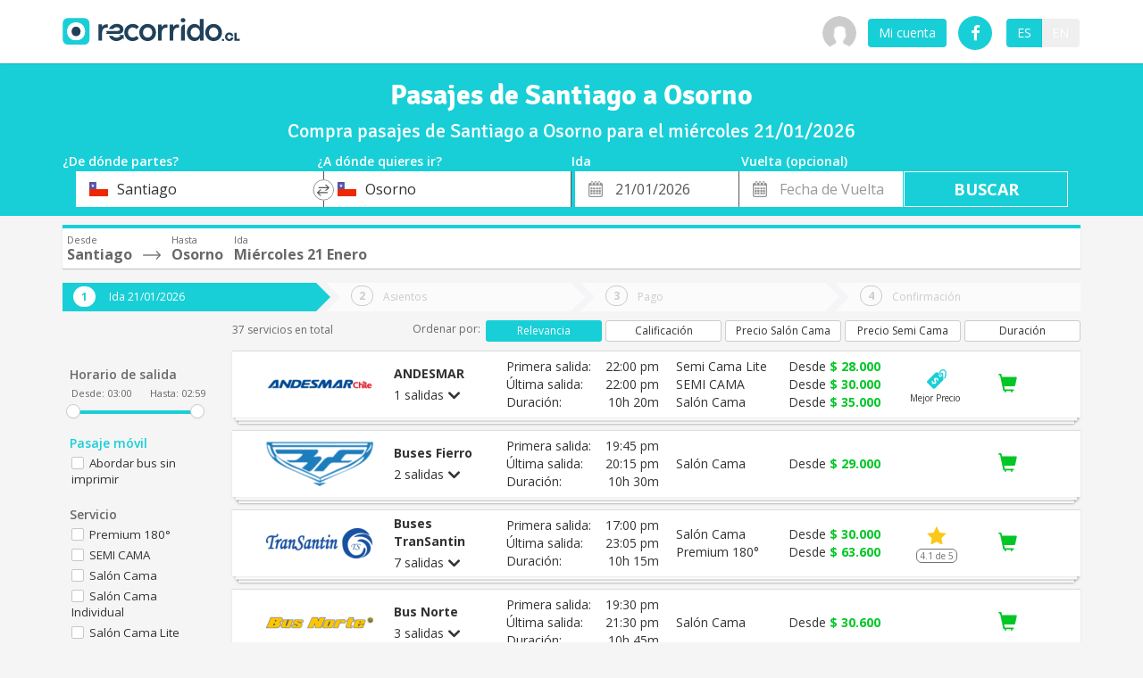

--- FILE ---
content_type: application/javascript
request_url: https://prism.app-us1.com/?a=799387631&u=https%3A%2F%2Fwww.recorrido.cl%2Fes%2Fbus%2Fsantiago%2Fosorno
body_size: 119
content:
window.visitorGlobalObject=window.visitorGlobalObject||window.prismGlobalObject;window.visitorGlobalObject.setVisitorId('50ec7e31-6893-4410-a860-8e716ebd6258', '799387631');window.visitorGlobalObject.setWhitelistedServices('', '799387631');

--- FILE ---
content_type: image/svg+xml
request_url: https://cdn.recorrido.cl/assets/booking_icons/best-price-10a3b716e1f3de867f561419e9b687af4acd9206e455ad45bd4a9f2df5507ad1.svg
body_size: 889
content:
<svg width="26px" height="26px" viewBox="0 0 26 26" version="1.1" xmlns="http://www.w3.org/2000/svg" xmlns:xlink="http://www.w3.org/1999/xlink">
    <g id="Page-1" stroke="none" stroke-width="1" fill="none" fill-rule="evenodd">
        <g id="tag-(1)" fill="#18CFD7">
            <path d="M25.839,4.958 C25.839,8.885 24.127,11.738 24.055,11.857 C23.91,12.094 23.659,12.224 23.4,12.224 C23.264,12.224 23.127,12.188 23.003,12.113 C22.641,11.893 22.525,11.422 22.744,11.06 C22.76,11.034 24.305,8.437 24.305,4.958 C24.305,2.974 23.015,1.534 21.237,1.534 C19.545,1.534 18.169,2.91 18.169,4.603 C18.169,5.324 18.518,7.156 18.652,7.801 C18.739,8.216 18.472,8.622 18.057,8.709 C17.642,8.794 17.236,8.529 17.15,8.115 C17.097,7.862 16.633,5.613 16.633,4.603 C16.633,2.065 18.698,0 21.237,0 C23.86,0 25.839,2.131 25.839,4.958 Z M21.367,6.165 C21.672,8.714 22.114,13.681 21.606,14.187 L10.46,25.334 C9.775,26.02 8.662,26.02 7.976,25.333 L0.523,17.881 C-0.163,17.196 -0.163,16.083 0.523,15.397 L11.67,4.251 C11.847,4.074 13.775,4.066 15.943,4.179 C15.931,4.322 15.9,4.457 15.9,4.603 C15.9,5.159 16.023,6.021 16.152,6.779 C15.925,7.116 15.792,7.521 15.792,7.958 C15.792,9.122 16.736,10.066 17.9,10.066 C19.064,10.066 20.008,9.122 20.008,7.958 C20.008,7.241 19.649,6.609 19.102,6.229 C18.99,5.562 18.9,4.918 18.9,4.603 C18.9,4.535 18.914,4.472 18.92,4.405 C19.187,4.433 19.45,4.462 19.699,4.493 C21.172,4.674 21.187,4.671 21.367,6.165 Z M15.426,14.507 C15.253,14.026 14.965,13.449 14.34,12.785 L15.186,11.938 L14.244,10.997 L13.331,11.911 C12.109,11.074 10.849,11.142 9.994,11.997 C9.062,12.929 9.282,14.112 9.966,15.487 C10.436,16.439 10.522,16.987 10.157,17.352 C9.782,17.727 9.177,17.564 8.628,17.016 C8.004,16.392 7.638,15.621 7.456,14.996 L6.042,15.834 C6.206,16.4 6.648,17.207 7.272,17.871 L6.35,18.794 L7.291,19.736 L8.282,18.746 C9.589,19.668 10.907,19.544 11.762,18.689 C12.637,17.812 12.714,16.832 11.964,15.275 C11.444,14.159 11.319,13.611 11.627,13.304 C11.897,13.034 12.377,12.957 13.002,13.582 C13.695,14.275 13.925,14.948 14.05,15.304 L15.426,14.507 Z" id="Shape"></path>
        </g>
    </g>
</svg>

--- FILE ---
content_type: image/svg+xml
request_url: https://cdn.recorrido.cl/assets/star.min-70b4e4412c4fd271f106fc2162a31d1d7e9e8b95934d1e2da6637c91fa2f6dae.svg
body_size: 43
content:
<svg width="20" height="19" viewBox="0 0 20 19" xmlns="http://www.w3.org/2000/svg"><path d="M9.915.02l3.063 6.236 6.852 1-4.958 4.854 1.17 6.854-6.127-3.236-6.128 3.236 1.17-6.854L0 7.256l6.85-1z" fill="#FAC917" fill-rule="evenodd"/></svg>